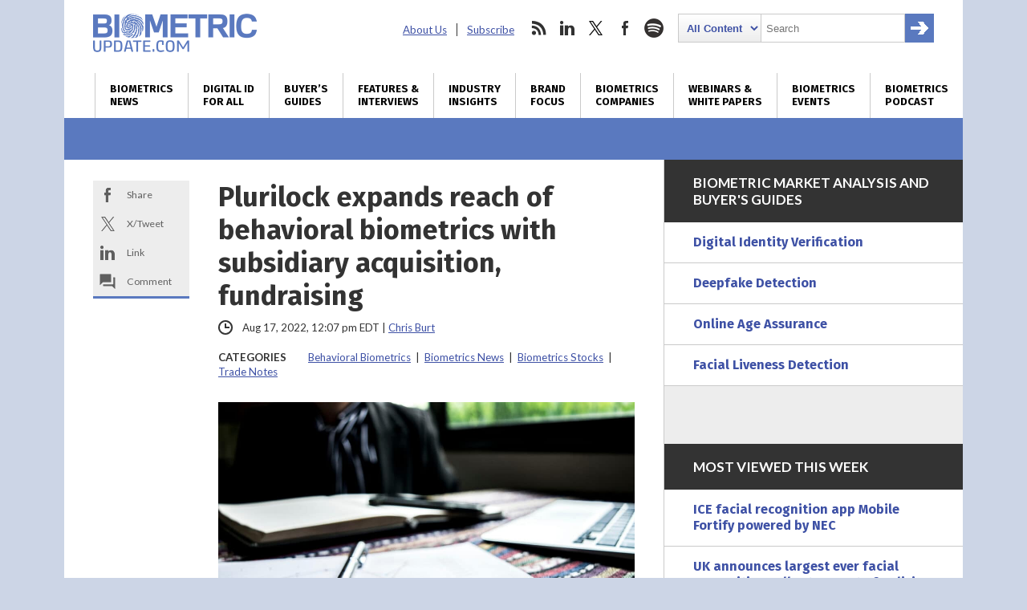

--- FILE ---
content_type: text/html; charset=utf-8
request_url: https://www.google.com/recaptcha/api2/anchor?ar=1&k=6LckmcMpAAAAAMdPMFPi54sy9nyJm0WHTIaER1qz&co=aHR0cHM6Ly93d3cuYmlvbWV0cmljdXBkYXRlLmNvbTo0NDM.&hl=en&v=N67nZn4AqZkNcbeMu4prBgzg&size=invisible&anchor-ms=20000&execute-ms=30000&cb=vo80kf5x0y4u
body_size: 48634
content:
<!DOCTYPE HTML><html dir="ltr" lang="en"><head><meta http-equiv="Content-Type" content="text/html; charset=UTF-8">
<meta http-equiv="X-UA-Compatible" content="IE=edge">
<title>reCAPTCHA</title>
<style type="text/css">
/* cyrillic-ext */
@font-face {
  font-family: 'Roboto';
  font-style: normal;
  font-weight: 400;
  font-stretch: 100%;
  src: url(//fonts.gstatic.com/s/roboto/v48/KFO7CnqEu92Fr1ME7kSn66aGLdTylUAMa3GUBHMdazTgWw.woff2) format('woff2');
  unicode-range: U+0460-052F, U+1C80-1C8A, U+20B4, U+2DE0-2DFF, U+A640-A69F, U+FE2E-FE2F;
}
/* cyrillic */
@font-face {
  font-family: 'Roboto';
  font-style: normal;
  font-weight: 400;
  font-stretch: 100%;
  src: url(//fonts.gstatic.com/s/roboto/v48/KFO7CnqEu92Fr1ME7kSn66aGLdTylUAMa3iUBHMdazTgWw.woff2) format('woff2');
  unicode-range: U+0301, U+0400-045F, U+0490-0491, U+04B0-04B1, U+2116;
}
/* greek-ext */
@font-face {
  font-family: 'Roboto';
  font-style: normal;
  font-weight: 400;
  font-stretch: 100%;
  src: url(//fonts.gstatic.com/s/roboto/v48/KFO7CnqEu92Fr1ME7kSn66aGLdTylUAMa3CUBHMdazTgWw.woff2) format('woff2');
  unicode-range: U+1F00-1FFF;
}
/* greek */
@font-face {
  font-family: 'Roboto';
  font-style: normal;
  font-weight: 400;
  font-stretch: 100%;
  src: url(//fonts.gstatic.com/s/roboto/v48/KFO7CnqEu92Fr1ME7kSn66aGLdTylUAMa3-UBHMdazTgWw.woff2) format('woff2');
  unicode-range: U+0370-0377, U+037A-037F, U+0384-038A, U+038C, U+038E-03A1, U+03A3-03FF;
}
/* math */
@font-face {
  font-family: 'Roboto';
  font-style: normal;
  font-weight: 400;
  font-stretch: 100%;
  src: url(//fonts.gstatic.com/s/roboto/v48/KFO7CnqEu92Fr1ME7kSn66aGLdTylUAMawCUBHMdazTgWw.woff2) format('woff2');
  unicode-range: U+0302-0303, U+0305, U+0307-0308, U+0310, U+0312, U+0315, U+031A, U+0326-0327, U+032C, U+032F-0330, U+0332-0333, U+0338, U+033A, U+0346, U+034D, U+0391-03A1, U+03A3-03A9, U+03B1-03C9, U+03D1, U+03D5-03D6, U+03F0-03F1, U+03F4-03F5, U+2016-2017, U+2034-2038, U+203C, U+2040, U+2043, U+2047, U+2050, U+2057, U+205F, U+2070-2071, U+2074-208E, U+2090-209C, U+20D0-20DC, U+20E1, U+20E5-20EF, U+2100-2112, U+2114-2115, U+2117-2121, U+2123-214F, U+2190, U+2192, U+2194-21AE, U+21B0-21E5, U+21F1-21F2, U+21F4-2211, U+2213-2214, U+2216-22FF, U+2308-230B, U+2310, U+2319, U+231C-2321, U+2336-237A, U+237C, U+2395, U+239B-23B7, U+23D0, U+23DC-23E1, U+2474-2475, U+25AF, U+25B3, U+25B7, U+25BD, U+25C1, U+25CA, U+25CC, U+25FB, U+266D-266F, U+27C0-27FF, U+2900-2AFF, U+2B0E-2B11, U+2B30-2B4C, U+2BFE, U+3030, U+FF5B, U+FF5D, U+1D400-1D7FF, U+1EE00-1EEFF;
}
/* symbols */
@font-face {
  font-family: 'Roboto';
  font-style: normal;
  font-weight: 400;
  font-stretch: 100%;
  src: url(//fonts.gstatic.com/s/roboto/v48/KFO7CnqEu92Fr1ME7kSn66aGLdTylUAMaxKUBHMdazTgWw.woff2) format('woff2');
  unicode-range: U+0001-000C, U+000E-001F, U+007F-009F, U+20DD-20E0, U+20E2-20E4, U+2150-218F, U+2190, U+2192, U+2194-2199, U+21AF, U+21E6-21F0, U+21F3, U+2218-2219, U+2299, U+22C4-22C6, U+2300-243F, U+2440-244A, U+2460-24FF, U+25A0-27BF, U+2800-28FF, U+2921-2922, U+2981, U+29BF, U+29EB, U+2B00-2BFF, U+4DC0-4DFF, U+FFF9-FFFB, U+10140-1018E, U+10190-1019C, U+101A0, U+101D0-101FD, U+102E0-102FB, U+10E60-10E7E, U+1D2C0-1D2D3, U+1D2E0-1D37F, U+1F000-1F0FF, U+1F100-1F1AD, U+1F1E6-1F1FF, U+1F30D-1F30F, U+1F315, U+1F31C, U+1F31E, U+1F320-1F32C, U+1F336, U+1F378, U+1F37D, U+1F382, U+1F393-1F39F, U+1F3A7-1F3A8, U+1F3AC-1F3AF, U+1F3C2, U+1F3C4-1F3C6, U+1F3CA-1F3CE, U+1F3D4-1F3E0, U+1F3ED, U+1F3F1-1F3F3, U+1F3F5-1F3F7, U+1F408, U+1F415, U+1F41F, U+1F426, U+1F43F, U+1F441-1F442, U+1F444, U+1F446-1F449, U+1F44C-1F44E, U+1F453, U+1F46A, U+1F47D, U+1F4A3, U+1F4B0, U+1F4B3, U+1F4B9, U+1F4BB, U+1F4BF, U+1F4C8-1F4CB, U+1F4D6, U+1F4DA, U+1F4DF, U+1F4E3-1F4E6, U+1F4EA-1F4ED, U+1F4F7, U+1F4F9-1F4FB, U+1F4FD-1F4FE, U+1F503, U+1F507-1F50B, U+1F50D, U+1F512-1F513, U+1F53E-1F54A, U+1F54F-1F5FA, U+1F610, U+1F650-1F67F, U+1F687, U+1F68D, U+1F691, U+1F694, U+1F698, U+1F6AD, U+1F6B2, U+1F6B9-1F6BA, U+1F6BC, U+1F6C6-1F6CF, U+1F6D3-1F6D7, U+1F6E0-1F6EA, U+1F6F0-1F6F3, U+1F6F7-1F6FC, U+1F700-1F7FF, U+1F800-1F80B, U+1F810-1F847, U+1F850-1F859, U+1F860-1F887, U+1F890-1F8AD, U+1F8B0-1F8BB, U+1F8C0-1F8C1, U+1F900-1F90B, U+1F93B, U+1F946, U+1F984, U+1F996, U+1F9E9, U+1FA00-1FA6F, U+1FA70-1FA7C, U+1FA80-1FA89, U+1FA8F-1FAC6, U+1FACE-1FADC, U+1FADF-1FAE9, U+1FAF0-1FAF8, U+1FB00-1FBFF;
}
/* vietnamese */
@font-face {
  font-family: 'Roboto';
  font-style: normal;
  font-weight: 400;
  font-stretch: 100%;
  src: url(//fonts.gstatic.com/s/roboto/v48/KFO7CnqEu92Fr1ME7kSn66aGLdTylUAMa3OUBHMdazTgWw.woff2) format('woff2');
  unicode-range: U+0102-0103, U+0110-0111, U+0128-0129, U+0168-0169, U+01A0-01A1, U+01AF-01B0, U+0300-0301, U+0303-0304, U+0308-0309, U+0323, U+0329, U+1EA0-1EF9, U+20AB;
}
/* latin-ext */
@font-face {
  font-family: 'Roboto';
  font-style: normal;
  font-weight: 400;
  font-stretch: 100%;
  src: url(//fonts.gstatic.com/s/roboto/v48/KFO7CnqEu92Fr1ME7kSn66aGLdTylUAMa3KUBHMdazTgWw.woff2) format('woff2');
  unicode-range: U+0100-02BA, U+02BD-02C5, U+02C7-02CC, U+02CE-02D7, U+02DD-02FF, U+0304, U+0308, U+0329, U+1D00-1DBF, U+1E00-1E9F, U+1EF2-1EFF, U+2020, U+20A0-20AB, U+20AD-20C0, U+2113, U+2C60-2C7F, U+A720-A7FF;
}
/* latin */
@font-face {
  font-family: 'Roboto';
  font-style: normal;
  font-weight: 400;
  font-stretch: 100%;
  src: url(//fonts.gstatic.com/s/roboto/v48/KFO7CnqEu92Fr1ME7kSn66aGLdTylUAMa3yUBHMdazQ.woff2) format('woff2');
  unicode-range: U+0000-00FF, U+0131, U+0152-0153, U+02BB-02BC, U+02C6, U+02DA, U+02DC, U+0304, U+0308, U+0329, U+2000-206F, U+20AC, U+2122, U+2191, U+2193, U+2212, U+2215, U+FEFF, U+FFFD;
}
/* cyrillic-ext */
@font-face {
  font-family: 'Roboto';
  font-style: normal;
  font-weight: 500;
  font-stretch: 100%;
  src: url(//fonts.gstatic.com/s/roboto/v48/KFO7CnqEu92Fr1ME7kSn66aGLdTylUAMa3GUBHMdazTgWw.woff2) format('woff2');
  unicode-range: U+0460-052F, U+1C80-1C8A, U+20B4, U+2DE0-2DFF, U+A640-A69F, U+FE2E-FE2F;
}
/* cyrillic */
@font-face {
  font-family: 'Roboto';
  font-style: normal;
  font-weight: 500;
  font-stretch: 100%;
  src: url(//fonts.gstatic.com/s/roboto/v48/KFO7CnqEu92Fr1ME7kSn66aGLdTylUAMa3iUBHMdazTgWw.woff2) format('woff2');
  unicode-range: U+0301, U+0400-045F, U+0490-0491, U+04B0-04B1, U+2116;
}
/* greek-ext */
@font-face {
  font-family: 'Roboto';
  font-style: normal;
  font-weight: 500;
  font-stretch: 100%;
  src: url(//fonts.gstatic.com/s/roboto/v48/KFO7CnqEu92Fr1ME7kSn66aGLdTylUAMa3CUBHMdazTgWw.woff2) format('woff2');
  unicode-range: U+1F00-1FFF;
}
/* greek */
@font-face {
  font-family: 'Roboto';
  font-style: normal;
  font-weight: 500;
  font-stretch: 100%;
  src: url(//fonts.gstatic.com/s/roboto/v48/KFO7CnqEu92Fr1ME7kSn66aGLdTylUAMa3-UBHMdazTgWw.woff2) format('woff2');
  unicode-range: U+0370-0377, U+037A-037F, U+0384-038A, U+038C, U+038E-03A1, U+03A3-03FF;
}
/* math */
@font-face {
  font-family: 'Roboto';
  font-style: normal;
  font-weight: 500;
  font-stretch: 100%;
  src: url(//fonts.gstatic.com/s/roboto/v48/KFO7CnqEu92Fr1ME7kSn66aGLdTylUAMawCUBHMdazTgWw.woff2) format('woff2');
  unicode-range: U+0302-0303, U+0305, U+0307-0308, U+0310, U+0312, U+0315, U+031A, U+0326-0327, U+032C, U+032F-0330, U+0332-0333, U+0338, U+033A, U+0346, U+034D, U+0391-03A1, U+03A3-03A9, U+03B1-03C9, U+03D1, U+03D5-03D6, U+03F0-03F1, U+03F4-03F5, U+2016-2017, U+2034-2038, U+203C, U+2040, U+2043, U+2047, U+2050, U+2057, U+205F, U+2070-2071, U+2074-208E, U+2090-209C, U+20D0-20DC, U+20E1, U+20E5-20EF, U+2100-2112, U+2114-2115, U+2117-2121, U+2123-214F, U+2190, U+2192, U+2194-21AE, U+21B0-21E5, U+21F1-21F2, U+21F4-2211, U+2213-2214, U+2216-22FF, U+2308-230B, U+2310, U+2319, U+231C-2321, U+2336-237A, U+237C, U+2395, U+239B-23B7, U+23D0, U+23DC-23E1, U+2474-2475, U+25AF, U+25B3, U+25B7, U+25BD, U+25C1, U+25CA, U+25CC, U+25FB, U+266D-266F, U+27C0-27FF, U+2900-2AFF, U+2B0E-2B11, U+2B30-2B4C, U+2BFE, U+3030, U+FF5B, U+FF5D, U+1D400-1D7FF, U+1EE00-1EEFF;
}
/* symbols */
@font-face {
  font-family: 'Roboto';
  font-style: normal;
  font-weight: 500;
  font-stretch: 100%;
  src: url(//fonts.gstatic.com/s/roboto/v48/KFO7CnqEu92Fr1ME7kSn66aGLdTylUAMaxKUBHMdazTgWw.woff2) format('woff2');
  unicode-range: U+0001-000C, U+000E-001F, U+007F-009F, U+20DD-20E0, U+20E2-20E4, U+2150-218F, U+2190, U+2192, U+2194-2199, U+21AF, U+21E6-21F0, U+21F3, U+2218-2219, U+2299, U+22C4-22C6, U+2300-243F, U+2440-244A, U+2460-24FF, U+25A0-27BF, U+2800-28FF, U+2921-2922, U+2981, U+29BF, U+29EB, U+2B00-2BFF, U+4DC0-4DFF, U+FFF9-FFFB, U+10140-1018E, U+10190-1019C, U+101A0, U+101D0-101FD, U+102E0-102FB, U+10E60-10E7E, U+1D2C0-1D2D3, U+1D2E0-1D37F, U+1F000-1F0FF, U+1F100-1F1AD, U+1F1E6-1F1FF, U+1F30D-1F30F, U+1F315, U+1F31C, U+1F31E, U+1F320-1F32C, U+1F336, U+1F378, U+1F37D, U+1F382, U+1F393-1F39F, U+1F3A7-1F3A8, U+1F3AC-1F3AF, U+1F3C2, U+1F3C4-1F3C6, U+1F3CA-1F3CE, U+1F3D4-1F3E0, U+1F3ED, U+1F3F1-1F3F3, U+1F3F5-1F3F7, U+1F408, U+1F415, U+1F41F, U+1F426, U+1F43F, U+1F441-1F442, U+1F444, U+1F446-1F449, U+1F44C-1F44E, U+1F453, U+1F46A, U+1F47D, U+1F4A3, U+1F4B0, U+1F4B3, U+1F4B9, U+1F4BB, U+1F4BF, U+1F4C8-1F4CB, U+1F4D6, U+1F4DA, U+1F4DF, U+1F4E3-1F4E6, U+1F4EA-1F4ED, U+1F4F7, U+1F4F9-1F4FB, U+1F4FD-1F4FE, U+1F503, U+1F507-1F50B, U+1F50D, U+1F512-1F513, U+1F53E-1F54A, U+1F54F-1F5FA, U+1F610, U+1F650-1F67F, U+1F687, U+1F68D, U+1F691, U+1F694, U+1F698, U+1F6AD, U+1F6B2, U+1F6B9-1F6BA, U+1F6BC, U+1F6C6-1F6CF, U+1F6D3-1F6D7, U+1F6E0-1F6EA, U+1F6F0-1F6F3, U+1F6F7-1F6FC, U+1F700-1F7FF, U+1F800-1F80B, U+1F810-1F847, U+1F850-1F859, U+1F860-1F887, U+1F890-1F8AD, U+1F8B0-1F8BB, U+1F8C0-1F8C1, U+1F900-1F90B, U+1F93B, U+1F946, U+1F984, U+1F996, U+1F9E9, U+1FA00-1FA6F, U+1FA70-1FA7C, U+1FA80-1FA89, U+1FA8F-1FAC6, U+1FACE-1FADC, U+1FADF-1FAE9, U+1FAF0-1FAF8, U+1FB00-1FBFF;
}
/* vietnamese */
@font-face {
  font-family: 'Roboto';
  font-style: normal;
  font-weight: 500;
  font-stretch: 100%;
  src: url(//fonts.gstatic.com/s/roboto/v48/KFO7CnqEu92Fr1ME7kSn66aGLdTylUAMa3OUBHMdazTgWw.woff2) format('woff2');
  unicode-range: U+0102-0103, U+0110-0111, U+0128-0129, U+0168-0169, U+01A0-01A1, U+01AF-01B0, U+0300-0301, U+0303-0304, U+0308-0309, U+0323, U+0329, U+1EA0-1EF9, U+20AB;
}
/* latin-ext */
@font-face {
  font-family: 'Roboto';
  font-style: normal;
  font-weight: 500;
  font-stretch: 100%;
  src: url(//fonts.gstatic.com/s/roboto/v48/KFO7CnqEu92Fr1ME7kSn66aGLdTylUAMa3KUBHMdazTgWw.woff2) format('woff2');
  unicode-range: U+0100-02BA, U+02BD-02C5, U+02C7-02CC, U+02CE-02D7, U+02DD-02FF, U+0304, U+0308, U+0329, U+1D00-1DBF, U+1E00-1E9F, U+1EF2-1EFF, U+2020, U+20A0-20AB, U+20AD-20C0, U+2113, U+2C60-2C7F, U+A720-A7FF;
}
/* latin */
@font-face {
  font-family: 'Roboto';
  font-style: normal;
  font-weight: 500;
  font-stretch: 100%;
  src: url(//fonts.gstatic.com/s/roboto/v48/KFO7CnqEu92Fr1ME7kSn66aGLdTylUAMa3yUBHMdazQ.woff2) format('woff2');
  unicode-range: U+0000-00FF, U+0131, U+0152-0153, U+02BB-02BC, U+02C6, U+02DA, U+02DC, U+0304, U+0308, U+0329, U+2000-206F, U+20AC, U+2122, U+2191, U+2193, U+2212, U+2215, U+FEFF, U+FFFD;
}
/* cyrillic-ext */
@font-face {
  font-family: 'Roboto';
  font-style: normal;
  font-weight: 900;
  font-stretch: 100%;
  src: url(//fonts.gstatic.com/s/roboto/v48/KFO7CnqEu92Fr1ME7kSn66aGLdTylUAMa3GUBHMdazTgWw.woff2) format('woff2');
  unicode-range: U+0460-052F, U+1C80-1C8A, U+20B4, U+2DE0-2DFF, U+A640-A69F, U+FE2E-FE2F;
}
/* cyrillic */
@font-face {
  font-family: 'Roboto';
  font-style: normal;
  font-weight: 900;
  font-stretch: 100%;
  src: url(//fonts.gstatic.com/s/roboto/v48/KFO7CnqEu92Fr1ME7kSn66aGLdTylUAMa3iUBHMdazTgWw.woff2) format('woff2');
  unicode-range: U+0301, U+0400-045F, U+0490-0491, U+04B0-04B1, U+2116;
}
/* greek-ext */
@font-face {
  font-family: 'Roboto';
  font-style: normal;
  font-weight: 900;
  font-stretch: 100%;
  src: url(//fonts.gstatic.com/s/roboto/v48/KFO7CnqEu92Fr1ME7kSn66aGLdTylUAMa3CUBHMdazTgWw.woff2) format('woff2');
  unicode-range: U+1F00-1FFF;
}
/* greek */
@font-face {
  font-family: 'Roboto';
  font-style: normal;
  font-weight: 900;
  font-stretch: 100%;
  src: url(//fonts.gstatic.com/s/roboto/v48/KFO7CnqEu92Fr1ME7kSn66aGLdTylUAMa3-UBHMdazTgWw.woff2) format('woff2');
  unicode-range: U+0370-0377, U+037A-037F, U+0384-038A, U+038C, U+038E-03A1, U+03A3-03FF;
}
/* math */
@font-face {
  font-family: 'Roboto';
  font-style: normal;
  font-weight: 900;
  font-stretch: 100%;
  src: url(//fonts.gstatic.com/s/roboto/v48/KFO7CnqEu92Fr1ME7kSn66aGLdTylUAMawCUBHMdazTgWw.woff2) format('woff2');
  unicode-range: U+0302-0303, U+0305, U+0307-0308, U+0310, U+0312, U+0315, U+031A, U+0326-0327, U+032C, U+032F-0330, U+0332-0333, U+0338, U+033A, U+0346, U+034D, U+0391-03A1, U+03A3-03A9, U+03B1-03C9, U+03D1, U+03D5-03D6, U+03F0-03F1, U+03F4-03F5, U+2016-2017, U+2034-2038, U+203C, U+2040, U+2043, U+2047, U+2050, U+2057, U+205F, U+2070-2071, U+2074-208E, U+2090-209C, U+20D0-20DC, U+20E1, U+20E5-20EF, U+2100-2112, U+2114-2115, U+2117-2121, U+2123-214F, U+2190, U+2192, U+2194-21AE, U+21B0-21E5, U+21F1-21F2, U+21F4-2211, U+2213-2214, U+2216-22FF, U+2308-230B, U+2310, U+2319, U+231C-2321, U+2336-237A, U+237C, U+2395, U+239B-23B7, U+23D0, U+23DC-23E1, U+2474-2475, U+25AF, U+25B3, U+25B7, U+25BD, U+25C1, U+25CA, U+25CC, U+25FB, U+266D-266F, U+27C0-27FF, U+2900-2AFF, U+2B0E-2B11, U+2B30-2B4C, U+2BFE, U+3030, U+FF5B, U+FF5D, U+1D400-1D7FF, U+1EE00-1EEFF;
}
/* symbols */
@font-face {
  font-family: 'Roboto';
  font-style: normal;
  font-weight: 900;
  font-stretch: 100%;
  src: url(//fonts.gstatic.com/s/roboto/v48/KFO7CnqEu92Fr1ME7kSn66aGLdTylUAMaxKUBHMdazTgWw.woff2) format('woff2');
  unicode-range: U+0001-000C, U+000E-001F, U+007F-009F, U+20DD-20E0, U+20E2-20E4, U+2150-218F, U+2190, U+2192, U+2194-2199, U+21AF, U+21E6-21F0, U+21F3, U+2218-2219, U+2299, U+22C4-22C6, U+2300-243F, U+2440-244A, U+2460-24FF, U+25A0-27BF, U+2800-28FF, U+2921-2922, U+2981, U+29BF, U+29EB, U+2B00-2BFF, U+4DC0-4DFF, U+FFF9-FFFB, U+10140-1018E, U+10190-1019C, U+101A0, U+101D0-101FD, U+102E0-102FB, U+10E60-10E7E, U+1D2C0-1D2D3, U+1D2E0-1D37F, U+1F000-1F0FF, U+1F100-1F1AD, U+1F1E6-1F1FF, U+1F30D-1F30F, U+1F315, U+1F31C, U+1F31E, U+1F320-1F32C, U+1F336, U+1F378, U+1F37D, U+1F382, U+1F393-1F39F, U+1F3A7-1F3A8, U+1F3AC-1F3AF, U+1F3C2, U+1F3C4-1F3C6, U+1F3CA-1F3CE, U+1F3D4-1F3E0, U+1F3ED, U+1F3F1-1F3F3, U+1F3F5-1F3F7, U+1F408, U+1F415, U+1F41F, U+1F426, U+1F43F, U+1F441-1F442, U+1F444, U+1F446-1F449, U+1F44C-1F44E, U+1F453, U+1F46A, U+1F47D, U+1F4A3, U+1F4B0, U+1F4B3, U+1F4B9, U+1F4BB, U+1F4BF, U+1F4C8-1F4CB, U+1F4D6, U+1F4DA, U+1F4DF, U+1F4E3-1F4E6, U+1F4EA-1F4ED, U+1F4F7, U+1F4F9-1F4FB, U+1F4FD-1F4FE, U+1F503, U+1F507-1F50B, U+1F50D, U+1F512-1F513, U+1F53E-1F54A, U+1F54F-1F5FA, U+1F610, U+1F650-1F67F, U+1F687, U+1F68D, U+1F691, U+1F694, U+1F698, U+1F6AD, U+1F6B2, U+1F6B9-1F6BA, U+1F6BC, U+1F6C6-1F6CF, U+1F6D3-1F6D7, U+1F6E0-1F6EA, U+1F6F0-1F6F3, U+1F6F7-1F6FC, U+1F700-1F7FF, U+1F800-1F80B, U+1F810-1F847, U+1F850-1F859, U+1F860-1F887, U+1F890-1F8AD, U+1F8B0-1F8BB, U+1F8C0-1F8C1, U+1F900-1F90B, U+1F93B, U+1F946, U+1F984, U+1F996, U+1F9E9, U+1FA00-1FA6F, U+1FA70-1FA7C, U+1FA80-1FA89, U+1FA8F-1FAC6, U+1FACE-1FADC, U+1FADF-1FAE9, U+1FAF0-1FAF8, U+1FB00-1FBFF;
}
/* vietnamese */
@font-face {
  font-family: 'Roboto';
  font-style: normal;
  font-weight: 900;
  font-stretch: 100%;
  src: url(//fonts.gstatic.com/s/roboto/v48/KFO7CnqEu92Fr1ME7kSn66aGLdTylUAMa3OUBHMdazTgWw.woff2) format('woff2');
  unicode-range: U+0102-0103, U+0110-0111, U+0128-0129, U+0168-0169, U+01A0-01A1, U+01AF-01B0, U+0300-0301, U+0303-0304, U+0308-0309, U+0323, U+0329, U+1EA0-1EF9, U+20AB;
}
/* latin-ext */
@font-face {
  font-family: 'Roboto';
  font-style: normal;
  font-weight: 900;
  font-stretch: 100%;
  src: url(//fonts.gstatic.com/s/roboto/v48/KFO7CnqEu92Fr1ME7kSn66aGLdTylUAMa3KUBHMdazTgWw.woff2) format('woff2');
  unicode-range: U+0100-02BA, U+02BD-02C5, U+02C7-02CC, U+02CE-02D7, U+02DD-02FF, U+0304, U+0308, U+0329, U+1D00-1DBF, U+1E00-1E9F, U+1EF2-1EFF, U+2020, U+20A0-20AB, U+20AD-20C0, U+2113, U+2C60-2C7F, U+A720-A7FF;
}
/* latin */
@font-face {
  font-family: 'Roboto';
  font-style: normal;
  font-weight: 900;
  font-stretch: 100%;
  src: url(//fonts.gstatic.com/s/roboto/v48/KFO7CnqEu92Fr1ME7kSn66aGLdTylUAMa3yUBHMdazQ.woff2) format('woff2');
  unicode-range: U+0000-00FF, U+0131, U+0152-0153, U+02BB-02BC, U+02C6, U+02DA, U+02DC, U+0304, U+0308, U+0329, U+2000-206F, U+20AC, U+2122, U+2191, U+2193, U+2212, U+2215, U+FEFF, U+FFFD;
}

</style>
<link rel="stylesheet" type="text/css" href="https://www.gstatic.com/recaptcha/releases/N67nZn4AqZkNcbeMu4prBgzg/styles__ltr.css">
<script nonce="3S1zdKpEP9sjI7niknswJA" type="text/javascript">window['__recaptcha_api'] = 'https://www.google.com/recaptcha/api2/';</script>
<script type="text/javascript" src="https://www.gstatic.com/recaptcha/releases/N67nZn4AqZkNcbeMu4prBgzg/recaptcha__en.js" nonce="3S1zdKpEP9sjI7niknswJA">
      
    </script></head>
<body><div id="rc-anchor-alert" class="rc-anchor-alert"></div>
<input type="hidden" id="recaptcha-token" value="[base64]">
<script type="text/javascript" nonce="3S1zdKpEP9sjI7niknswJA">
      recaptcha.anchor.Main.init("[\x22ainput\x22,[\x22bgdata\x22,\x22\x22,\[base64]/[base64]/[base64]/[base64]/[base64]/[base64]/KGcoTywyNTMsTy5PKSxVRyhPLEMpKTpnKE8sMjUzLEMpLE8pKSxsKSksTykpfSxieT1mdW5jdGlvbihDLE8sdSxsKXtmb3IobD0odT1SKEMpLDApO08+MDtPLS0pbD1sPDw4fFooQyk7ZyhDLHUsbCl9LFVHPWZ1bmN0aW9uKEMsTyl7Qy5pLmxlbmd0aD4xMDQ/[base64]/[base64]/[base64]/[base64]/[base64]/[base64]/[base64]\\u003d\x22,\[base64]\\u003d\x22,\x22wo9aw7kmAXAow4AHdTPCusOkJx1fwp7DrjLDssKkwrXCuMK/woDDv8K+EcK4W8KJwrkHKAdLExjCj8KZQsOFX8KnEMKuwq/DlivClDvDgGhccl5ODsKoVBDClxLDiGvDs8OFJcOiBMOtwrwof07DsMOBw7zDucKOIcKfwqZaw6/Dp1jCszJMKHxAwrbDssOVw5HCrsKbwqIww7NwHcKpGEfCsMKUw54qwqbCtFLCmVYGw7fDgnJ2aMKgw7zCk0FTwpcbPsKzw59bIjN7RyNeaMKAY2E+YMO3woAEbmV9w493wpbDoMKqTsOkw5DDpzvDosKFHMKSwoULYMKFw7pbwpkrQcOZaMO/dX/CqFfDvkXCncKrdsOMwqhgasKqw6ciZ8O/[base64]/[base64]/[base64]/RMObwo4mA8KeFV4jTcOnwofDosOCw6jClEPCtsKxwoHDk3DDjWPDhTfDqsKeeWPDtDTCvCHDkBdNwptMwoFQwq7DmAURwozCrntxw7XDphfCrH/ClSzDjMKqw7Rkw43DhMKxOCrCu3rDhRFvN3vCosOMwq7ClsOjMcK7w5sBwoXDiWMhw7TCgXlgfMKTw53CqMKMIsK2wqQvwrrDksOpbsKKwrDCvwLCocO9FFRjMyxdw47CsSvDnMKSwoRMwprClcKXwovCj8KAw70dDBgSwrkkwplbJyoEccKcKXTCnhFPSsO5wo0/w5F4wobClC3CtsKSEHvDm8OXw6VEwrwFKMOOwovChyltAcKawodEb1LDsCxLw5LDkhXDosKuK8KsDMKiN8OOw7IMwoHCscOXFsONwrbDqMO/Yk0Bwq4OwpvDq8O0Z8OZw7xvwrDDmsKOw6t4CnHDi8Khd8OeP8OcTkd+w5V7RUMkwpHDo8Kgwr1pfsKNKsOvAMKzwpbDgnLCshJaw7LCrsOrw4vDrhPCtl81w70eWErCggVPa8Oww7x5w6PDvMK+WRBACMKbUcKxwqLDqMKIw7/CmcOoBQvDtsO0acKXw4HDsQrDusKHO2gPwqkewpDDkcK7w6wBIcOvcUvDocOmw4HDtgHCn8OEa8O1w7MCMTNxPxgyaDQGwrzCi8K5cXQ1w7nDl2tbwpxtRsKpwpjCvcKAw5DDr2scY3s+dT9xEWRNw7vDly4WD8Kyw6AKwqTCvywjT8OqU8OIRMKTwr/Dk8OAXTAHdTnDnTobcsO7XF7CviEXwpTDtsObT8Kjw5jDrGrCscKKwqdRwqRqRcKUw4nDtsOEw61xw6nDvcKewrjCgyjCvh7Cm2vCg8Kxw7jDuAbCr8OdwpnDjcKYDhgBw44jw5wcZMOgTVHDuMKCJnbDrsOhbTPCqTLDjsOsDcOCagcQwpDDrhlpw7IDw6Iuwo/CqD/DqsK3F8Kgw5wdSyZNccOxWcKhKGnDt3Zrw4tHRz9Vwq/CrsOASwPCuWjDqcODI2zDhsKuYB1CQMKUw5vCoWd4wofChMOYw5jCtlJ2U8O4JU4/[base64]/DmRMywp82chXDtsKmXMO/C8ONwqB9w7/[base64]/DvgrDolt8AMKyw4o7fMO3ADVIMjNdMRbCijNLOsOpG8Ktwq4LCEwCwqogwq7Cqn4eJsORbMK0UBrDgQ8XUMOxw5vCpsOgGsKRw7Yvw6TDlQ8/F3VpN8O6PXzCucOEw7IvN8O/woMcKmMhw7DDncO3woTDn8OXFcKJw650VsOCwozCmwnCvcKiLsKbw4wPw5TDjCQLRwHDj8K1G0xnB8KVKgNgJjzDsQHDpsO/w5zDtAQPJQQKMDjCusKeRsKIRj4wwo0kKcOJwrNMCMOiPsOmwrYfKlN8w5vDlcOGaiHCq8Kgw7hew7HDk8KJw4jDlkDDgMOPwqIcM8K8TFPCssO/[base64]/[base64]/Dj8KtwqEyBMOIwrl9PcK4fsOGGMO9AU7DhR/Ds8O2Nm3DnsKxNEw5c8KiDTRjbcOWAC3DgsKZw5NUw73CjcKswqcQwpw4w4vDhivDjkDCisKUOcKiJzrCpMKxVGXCmMKzJsODw5Mjw596bmI5w4Q4HyjCvsK5w7LDgUFCwqB2VMKKMcO6bcKfwo07VVU3w5PDscKIH8KQw7jCtMO/Q1RRbcKgw6DDqMKZw5/ClMK6VWTDlMORw7vDqU7CpjHDviBGSg3CnsKTwoUpLMOmw6RmGcKQZsOqwrRkSFfCiFnCjVnDpnXCisO6BAnCg1ohw6rDtQjClsO/PFpMw73Cl8OjwrIHw6xpIHNTUD9tMsK/[base64]/Dkx4mBcK+T8KDbw8ew4vDrRxwRcK+w6t+wpoQwodjwrA2w7fCmsOyRMK3DsO3VVdEwplqw7hqw7LDqVN4KU/DlAJCOBYcw51OHU42wohNGVzDq8KDEB8hFkoowq3CsDRzVMKlw4ULw7bCtsOXVypzw5fCkhdVw7UkNkXCg1BCa8OCw5pLw6LCq8OqfsOWCD/DhS1kwpHCmMKdb3lzw5nCik4rw63CjX7Di8OPwpxTCcKzwqNhWcOdcRHDvWMTwrlkw5dIwrTCsm/DusKLCm3Dpx/[base64]/w7/CgxnDqsKawqVswpXDowHDvgPDsGVhYsOsA0vCkyjDvz/CqsOow4Q+w6HCucOiKCTDshFaw6RlCsKGTnjDuSJ7GEDDk8O3RVJtw7xww55+wqcEwoxrX8O0CcOCw5oWwoUlFsKMbcOawrcww5rDsld5wqhTwpXDlcKQw6LCj1VHw5HCoMO/[base64]/Dm3rDuhjCmcKywo/DnBDDoMKpU8OVw7LCsW8qMsOlwoB9QsO/W3VEbMK4w6gNwpNYw4vDuVAowr3DllpraEUlAMOrLgQBGnjDlUVOeydINgdPeBzDhwHCrC3ChmnDr8OhbDPDoBjDhS9vw47Drwcjwr8bwpPDnnvDi3l/WGPCuGsowqjDj2PDnMO6VD3Dhnptw6tnaEfCtsKIw5xrw6LCsw4rJAUuwoY1V8KJHn7ChMORw70vfsKjKcKiw7MuwpZWwoFuw6PCh8KfcifCvlrCl8OzfsKAw4M7w6/CjsO1wqvDmBTCtVnDnSEePcK/wroXwqs9w6l8UsOtV8K7wpHDosOXciDCk1PDu8O0w7jDrFrCpcKiwqRxwq9Hwq8Twq5iV8OVcVfChsOpZWVbCMOjw6hUT0w9w40Awo7Dr0dvXsO/[base64]/ClkQgw6xlw4lVW8K2woDDrsO8GsKbwrzCoUrCt8KPwq/CpsKIKVbCk8KcwpoSw4Adwqw/[base64]/CosKvwpNNwr0uBw9HbMKjw7lPw6FLY1bDtcKpDx4yw5cWCwzCs8Otw45HVcKHwqvChFFpw44xw63CmRDDq31Awp/DnwUIXU5nJS9ofcOSw7MEwo5uAMO/wrR8w5xOeDDDgcO7w7hNwoFjL8OtwpjCgi8PwrfDnSPDgTpXNW0xw6YJR8K5XMKZw5oDw4IrKMKjw7rCiWPCnCvCkMOKw4TCm8OJLB3DqwbCtztUwo8Bw55fGiEnwrLDi8K4PW1YVMO6w6RdHVEJwrJdPTfClV4KUsO/woxywrMEI8K/cMKdVkA1w7jDjFtPLVUoA8OFw6kEecKew5bCoGwawqDCi8OBw7Zuw459wr/[base64]/[base64]/[base64]/CsUTDqBvChGc5w4UMelZSwq3DozHCgcORwpjClnfDl8OWIMK2AcKcw6ddeX0jw5xzwroQYD7DnE/CrX/DkWDCsA/CrMKfd8OEw5kCw5TDjGbDpcOjwq9Xwp/DhMKPFThGU8OPPcOfw4Qwwr49woUjL2/CkBfDrMO8AwTCj8O4S3Nkw4MxQMKpw6YIw7pFchcmw6zChk3DpBvDpMKGF8OHXnXChBZsXMOdw5/Dl8OjwozCjTVsFCXDp2/[base64]/DtMKOdMO8wp9Tw6MPwqPCscKpwqXDlcKUwqzDlcK+wrDCn0A9PhzClMOzXcKsPWt6wq94wrHCtsK8w6rDryjCvMKzwo3CgAVmb2MVLU/CgXLCncOBwph4w5dCI8KfwqPCocOyw70ow5BZw4s6wq19wqN+VsO9BsKlLcO9UsKHw7kQN8OMFMO/wrLDkyDCsMOoFzTCgcKqw4FAwplfAnleSgHDvkl1wo7CpsOKJ30swobCnzLDqwcibcKBfxFlPwYfLcKIfEl5JsOQIMOEanPDgcOWWULDmMKsw4lYe1fCpMKlwrbDmRLDsm3DoipTw7PCpcK2BsKbX8K+UW/DtcOdQsOjwqbCuj7DuSoUwqDCjsOPw5zCi2vCmiXDlMOhPcKkN3RKDMKXwpPDv8KdwqIRw5rDh8OSfsOAw5ZAwqMAfQPDrMKqwoY3VnBdwrYYagHCkybDuRzChjkJw6EDQ8OywpPDhkQVwpI1LW/DqQHCmcKmQGp8w78WVcKvwpxra8Kfw5RPQ1LCuxTDqRBlwpTDjsKNw4EZw7QvAi7DtMKAw7/DsAYMwpHCjA/Cm8O2Bld9w4V5BsOQw7R/[base64]/O205wrM+w7kzw613wrzCgQTCqcKRw6lzwr97BsKPHQHDrTxCwrPDn8Onwp/CvHPChGEfLcKuUMOdDMObRcKnAEHCrAEiKRU9Jm3DrhYFwpXCnMOFHsKgw5pRPcOjBcKnDcOCQ1ZvRwtANg/DrX0Rwpwpw6TDnQRFccKtw5zDn8OkM8KNw7hoLXQPMMOBwpHCqxTDvDvCt8OpZX1QwqUPwoNqdsKvVy/CicOTwqzCpg3CpWJYw7LDlGDDgyPDgitpw6nCrMOWwpkswqoTI8KEa3zCtcKCQ8OpwrnDrT8mwq3DmMKaJwsUdsO/[base64]/CokAiwpdZU39Vb8OzRh3DkRPDjsOgVcOrABjDl0cUb8KjZcK4w5zCqnhkccORwrzCoMKow6LDjBkAw7wuF8O+wo08Pn7CoAh1ADEYw74Uw5coWcOpJRkJRsKcSGDDvH4AYsO4w50kw7PCsMOZN8KVw6/Dg8OiwokQMw7ClMKUwoXCn2fCoVYGwpIYw68ww5/Dj3bDtsOqE8Kuw44yFMKzNcO6wqloO8Ohw6VGw6zDvMKCw7TCrQzCnEckWsOmw6YcDT3CjsKLJMOrXcKSfxNOJEHDrcKldRYnP8OcWMKUw6xIH0TDrHU/AhdYwqV/wr82c8KaIsO7w5zDgSzCinxXQlzDihfDjsKbGcKYTx0bw4oJWR3CoEx8wqlow6HCrcKYM0/[base64]/woQfJFbDvMK8cWbDp2doaMKrKlLDnGTCnSLDkVNkGsKCccKTw5DDuMK4w4vDmcKuXMK1w7zCklrDmVrDiS5ewqdnw45owq13PMKTw5zDkcOIMsKbwqvCmQzDr8KoaMOcwp/CocO9w63DmsKaw75SwqEkw5kkfRHCgBDDuHALXcKpXMKIR8KDw4/[base64]/wp4AHiY4wqrDv1lUccKow4s+bcKyEhLCtWzCuUzDvhImCW7CusObwr1NJcOMNz7CvMOhGHNVw43DicKGwrXCn2rDi21xw4Ymb8OiA8ONT2dKwoDCqiPCmMOUNX7DijJJwqfDnsO+wpUuCsOnbkLCqcKPGnfCmk03e8OgIcOAwpTDv8OBPcKYHsKSHmNnwr/ClcKfwp7DtsKZJ3jDoMO6wo5DJsKWwqXDs8Ktw4ZmHwvCjsOKAwAmCDbDn8OAw7PCpcKyRE4ddsOSR8OEwp4Awosyf2XDjsOQwrsKwpbCrETDsH/DmcOeQsK9RxFiCMOewpomwoHDjmnCiMOtWMKNBA7DnMOzI8KYw4gQTBIHDUJIY8OMelzCv8OJccOVw43DtcOtS8KAw7l5wqjDmsK4w41+w7QEIcOpCBVnw4sZYMK0w7Frwr1Mwr7Du8K9woTCiy/Cm8KsbsKfPG4nREJ2GcO+R8OgwopSw4/DocKRwpvCtcKVw53CtllWUDt4Ag1sTxh/w7DCl8KHKcOtXSfCnWXDqMKEwrfDvjDCoMK3wpNfUxPDvBVHwrdyGsOjw6s6wr1EGWzDtsKGPMOTwosQaz0QwpXCo8OnH1PCucOYw6bCnlDDosOnW3QPw64TwpsbbMORwrVcS0DCmxt/w60ieMO6em/ChB7CrjnCo3NoJ8KcHcKjcMOhJMO1Z8Oxw6oMAVdVIyDCj8OpeSjDkMKmw5fCujHCv8O5w61cWQDDsEDCnFNGwqMPVsKvb8ObwpFkcUw/asOiwp19ZsKeKgHDpwnDmR5iIQg+eMKYwpF+X8KZwo1HwrlBw6DCr19ZwqxQfj/Cl8OvfcOyI13DpBUPLnDDmVXCnMOsbcOfHRIqbS/DosOuwo3DshHCnjYpwoTCpiHCisKgw5XDtcOeScOWw63DgMKfZlQcBMK1w7vDmU1tw7XDvmHDosK+KnzCtWpLE080w4LCu3nCpcKVwrvDnkdfwo4Xw5VYwo8WKV7DqC/[base64]/DglMKwrYRNcKww4rDocKcwr1RQGvCoVYCHwfDjcO8W8K3fjhYwogiZcOITcOSworCvMO/JSfDrsKDwpjDuhdhwrjCkcOHHMOEc8ORFDnCksOfRsOxVSIgw4sRwrfClcOUZ8OmGsOBw4XCjwfCh00uw6PDg0nDjww5wpzDvT5TwqVUQT4Fw54GwrhPW17Dsy/[base64]/wpHCgXhrPsOvwoDDo8OHKMOjH8Ofw5/DonBRBinDiBjDtsObw6nDvHPCqcOiBhPCqcKGw64EWErCk2nDmVnDuzLCgyApw67Di11aaGcEScKyFjcsQgDCssKJRHYka8OtMsK0woYsw6hBVsKmeFcWwq/[base64]/Cg1A9D8OMR8Ote3B8FsOtw79rwqfCoTN4wogfwrUfwobCsRV7HTVPQMKVwqXCrGnCs8OAwpTDnynDryDCmU4Ew7XCkCVbwqbDpgMrV8KuF3ImGcKle8KxWSTDn8KHTcKVwrLCisOBCzJow7dQRw4tw6MAw4/[base64]/DpsKKCRg+X8O1TMKhOsKdw73CncOiw4tZRcOMCcOqw4cANUzDnsKZcEPDqxFGwqdvwrBKEEnCsEN+woAPagXCrgXCgsODw7U/w6dkWMKTIcK/asOAMcO3w7fDrcOlw7vCv181w5gtNEA7YU0gWsKJf8K9csKkXMO5Ix8iwrRDw4LCpsKeQMK+ZMOhw4BhMMOWw7Yow7/[base64]/DocKlwrFRIMKTwo8ewrfDpxd9RWENDcKQwrXDscOTwpnCvsODNFciYVVjLsK2wpJXw4IEwrzDmcOZw4DCg3daw6RdwpbCk8OMw6fCjsK/HE4nw5NQBQMDwr/Ds0RqwpxVw5/DssKUwr5VE2csUMOMw4RXwqFHYh1VVMOaw5FHfWRjVRbCgDHDliQrwo3CtHzDhcKyekx7P8K/[base64]/CicOEZ8KzewrCsiHCv8OjwrdSwr3CsyHDk0RTw5fDgknCsCjDgMOnTcOKwr/[base64]/DnAxDw7vCiynCoMKUaMOsJMOLwqxGLcK+F8OXw5YAEMKzw43DlcKpGGY8w60jF8O2wrJvw6tWworDkgDCv3jCiMKBwp/Cu8OUwqfCnBHDicKOwqzCn8K0TMOqYTUgOEA0PwfDjAd6w73CjiHCoMOnfCc1WsK1VRTCphHCkU/DjsObMcK/SBjDt8K5SD3CnMOWL8O1ZV3CoUnDt1zDjxN9ecOnwqV8w77CucK3w4LCp0bCq0hLHQxVaENUTMOxQS17w6nDmMKqCj01VcOqIAJgwqrDsMOgwrl0w4bDgljDtwTCucKpGm/[base64]/DrXPCoMOpfsO/DMORw5MRLsKew4AjeMK3w7NsTsOlw6IzTytRL0HCssKuTkHCqD7CtE3Ch1rCo3lBA8KZORUYw5zDgcKAw5xiw7N4C8O7QxnCpybCssKAw6t2WXPDlcOGwq4dY8OHwq7Ct8KdN8OrwpDCnwprwqXDi157FMO0wpLCqsOxPsKOcMOiw4YffcKAw6FZPMOMwq7DiX/CscKDNxzCnMKnX8OiE8Kdw5TDmsOrfCXDucOLwqDCssKNesKCw7bDgcOkw5kqwokTKUhHw6dfFWgSf3zDm3vChsOmQcKSfcODw6YWCsOhScKTw4UVw73Cq8K4w67DnCHDqMO5CMKtYy5QZB7DucOTAcOLw7/Dj8K7wqlrw6zDmxs9IGLCuSoBWUdTCFcgwq0hMcOfw4pzVQrDkxvDlcKaw4hgwr9sJcKRBE7DsiszcMK2IiRYw5fDt8KQasKVQSFaw7ZXNULCksOqOV/ChBYTwr/Du8KHw4AgwoTDisKoU8O6d3PDpnbCt8KUw5LCsSA2wofDicORwqXDpxoFwql6w5cqb8K+EMKIwqTDmXJRw7ILw6rDiTUqw5vDlcKOeXPDusOSJcKcNT4kfHDCnAVMwoTDk8OaU8O/wqDCgMO/[base64]/[base64]/[base64]/CtsKrwqTCkMOhwpPClcKSUMOEICIbM8O6DmTDiMOGw5slSxU6LlvDhcKaw4fDsHdhw4Vcw44uMBjCqcOHwo3CmsKNwo9qLsKKwobDmHbDkcKBMhwowrrDjEIJRMOzw4U1w5EET8KZT15MT2A2w4J/wq/Cux8zw7zCvMKzK0XDrMKOw5rDjsOcwq/Cm8KPwqkxwoFHw7PCuy99wqXCmFo/w5vCisO9wox/[base64]/DvwPCtMOmw6DDgcOjwqBdwoFuPcO5wpkqwpBwaMOGwqIyb8KIw4lpO8KCwqZkw7w3w4fCqAjCqSfCtVrDrcOSJMKZw4plwq3DssO/KcONBSY6AMK3WRZkfcO+G8KhSMOybsOHwpPDtnbDl8KIw5vCpBXDpiZ+chbCoBA5w59Bw6k/wr7CrwPDihPDvMKkLMOrwrFuwr/DvsKnw5vDjGVcXsKUNcK4wrTCksO8OjdEDHfCq1Akwr3DtGFSw5TCgGjCvApIw50RVmDCq8OvwrIWw5HDlld5LMKNIsKzPsK/LDNfMsO2VcO+w6QyQSzDpDvCsMKdRS5fGz4VwrMzH8ODw51/[base64]/DvcKBw6oPw5PCig8Fw70Mw7RqTHvDpAAaw6jDvMOgVMO5w5ZFZz1uLUPDt8KWEVTCqsOUHlJuwqHCrHwUw4TDqsOIBsKRw5nDtsO/aFx1LsOXwpRoRMKUcwQ/[base64]/Cm8KBw7ZgDMOHLcOhW8K7w68bw741w7NHw4jDlDAdw6LDvMKIw49wdMKaPhnDtMKiSRvDkXjDvcOlw4PDqhEywrLCvMKFTcOzRcOBwo0xZlxBw7fDksOZwrM7T1PDpsKjwpLCmWYewrrDi8O9VxbDnMObBxLClcOdMSTCkUkbwpzDtifCmlhOw6M4YMKbAx5xw5/DnsKnw7bDmsKsw7jDg0BEasKcw73Ct8OGHWtxw5bDpEJ9w53CnGV/w4XCjcOWET/DmGfCgcOKBG1+wpXCu8OXw7lwwrXChMOFw7lAwrDCoMODDXZaYTJbKMK6w4XDiGUvw4oEHFTCs8OIZcO+IMO6XgFKwrTDlwUCwrnCjjfCssOJw70xQsOYwqJ3VsKOXMKXw5wvw6/CkcKNUgTDlcKHw6/DlsKBwr7ClcK8AiQ5w61/[base64]/CgVzCm1RRw5/DvSV+UsK3wpPDscO0wrQyw5NFwr7Dj8Ksw6fCvsONCsOOw7TDusKOw60deC3DjcKKw5XDuMKBMVjCr8O1wqPDssK2ewDDgxQBwpNxP8O/w6TDsX4Yw7x4VcK/LEQgH252wrTCh1opDMKUW8KnBzMlDH8WBMOGw7LCk8KkUMKJP3FoD2TDvRQWchPChcK2wqfCnGvDh1TDtcOSwrLCiyfDhhHCu8KdCcKKY8Kiwo7CusK5OcKQSsKDw4DCuzTDnGLChwZrw5PCg8KwMVZ2wqzDlkEuw4oQw5BBwpRaDncowokKw4xpTjxldk3DsU/DhMOXVQ9JwqQJbA/Cu1YSX8K4FcOGw5zCvmjCkMKPwrPCncOfI8OiWX/CkXRSw5XDsxLDicOGw51MwqjDisK9OQLDuz8cwrfDgihOfxXDjsOEwokBw6LDhV5iGsKXw7hCw6jDlMKaw4nDnlMvw5PCh8KQwqBvwrpmDsOKw7XCrcKoEsO7EMKUworCsMK+wrd3w4DCjsODw7dQesK6ScKuLMOLw57DmUXDm8O/[base64]/DqsKsw7/CsW/ChiNIGDbCo8Oiw54kE1kKL8Knw6jDghnDgDZXUVrDqsKKw7LCpsONasO+w4LCvQ58w7RoeEUtA2bDrMOydsKkw4J8w6/[base64]/[base64]/Du1PCp8KDAMKDKg/DhsKZHcK/[base64]/BHlNw7DDmUYIw6FQZX/DnMOMGHAQwrtKw6TCmMOZw4kIwonCrcOZQMKbw4gSTVhzCghibsOTH8OuwoQbwrcbw7ZTRcOuYzNMKhAww6DDmS3DmcOhDlYmV0IUw5vCkHVCZ2UVLWTDtGfCiTIkV1kMwpjDhmvCoHZren9OeG42PMKdw6wsdRHCncO1wp8ywoEOesOkBsK1HxNHG8OFwrRdwohYw7/CrcOKW8OzGGHDkcOwGMKkwpfCgRF7w77Dr2bCiTnDosOuw4jDj8OjwqY4w4kdAA1dwq0EehlNwqbDucO8HsK+w7nCmcKOw68mOsKOEBZCw4caOcK/w4tlw5IEX8KZw60fw7Y/wobCocOMKhjDlgvCvcKJw6HCji47JsOEw7nCrzEzByvDvEkWwrMkGsOIwr9/dErDq8KbfwIZw4J8dcOzw5bDmMKWBcKQZ8KUw77DmMKCYAhXwpQ/eMKcRMKCwrPCkVjDrsO+w4XDqQFPVMO4CEfCuFsywqBaWXsOwr7CtWQew6rCgcKnwpMBYMKWw7zCnMKGRcOYwoPDiMOowrjCnRjCn1BzfmDDgsKjL0V4wrPDr8OHw6xcw6LDkMKTwqHDklATcGUXw7gxw5zCnUAgw7I9w5gDw4/DjsO6f8KFc8O/wqLCkcKYwofCpSJSw7PCgsO9YR0OHcKzPDbDlQbCiQDCqMKGU8Krw6fDkMKhVVHCr8O6w5UJDMOIw6/[base64]/ClcK3woQdZcOTwr0KG1/[base64]/Dn8KJEx1Kw610w7UiwqTDtnnCvMO8GVTDj8Oxw7RDwoAawoMPw4rCvjVHEMKzZsKewrl0w4kVHMOaCwgZO13CugvDqcOwwp/DhWF9w7LDqnjCjMOBKhbDlMOcdMKkw5tGWhjCv1ZWaHHDnsK1IcONwrAvwr54DRMnw7TCm8KVWcKmw59Ew5bCmsKmdsK9CxwAw7EpNcKQw7PDmj7CoMOKV8OkaXTDkXN4BsOwwr05wqDChMOuOwlyO0UYwqJGwp5xCMK/w65AwqnDlk1xwr/[base64]/CjcOJw7vDkT9JMsKPQMKycAfCpEBhw5oSwpQrT8Orw7jCoA7CrX5aScKobcKNw6YNMUYBHTkGeMK2wqHDkwrDusKvwrvCggMZCQI/WlJwwqY9w4rDtSp/[base64]/CkMKWwoTDhsK1YwoGwot/HsOBwrXDs8KRBcKiLsK7w79pw61Fwo3Cqx/CscKeK0wgclHDg23CvW4AVSNYenLCkUnDi0PCjsOdWCZYaMOcwrbCvg3Dpx/DusKJwpXCs8OfwotHw7peOl7DtHbCsDjDhijDl13ChcOcM8KvVsKJw6zDrUExa2bCo8KJwpxww6JzRxXCiRoxUgBtw4FBF0AYw647wr/Ck8O1wrgHesKAwqVDLW9RenbDscKJM8OTcMK8UgJlwr0FGcK1GzpYw70HwpEEw4vDosOUwq5xRSnDn8Kkw4nDvBJYPnNSVsKKJUTCo8KpwqlmVsKNUFARFMObUsOtwoMmG1s2UMOzX3LDqlvDmMKFw5jDiMKjesOmw4U/w7nDoMOKHSDCs8O1KsOnWAgIV8OlKkLCrR4Vw47DmDfDrFDCnQ/[base64]/CtcK6cMKFwqbCkC1OwrTCrWZgb8KGdWckw690w7wGw7hxw6psTcOFecOVcsOqfcOvLMOwwrTDsGvCnGXCksKbwqXDosKOfUbDgQkewr3DksOTwqvCq8KrCX9KwoZZw6TDuRl+GcO/[base64]/[base64]/w6oVG3/[base64]/w4huV8Kew7PDkMObwrPDicOjZGHDl0BYMnHDj1cWYzcfccOhw6grJ8KMFsKBRMOCw5ZbQsKLwpxtLsKwTMKpR3Qaw5bCocK/[base64]/wrbDnG0cwp7CgcKjDW7DksKSw4PCkQ8rfH5lw4VsJsKocTvCkCrDgMKjKsKILcOHwr3DlyHCi8OgdsKmwr3DgMOcAsOLwolxw5rDjxEOLcKkw7ERZCnCoW/DrsKCwq7CvMOGw7ZrwrfCnG9lNsOYw5kKwpRJw4Qrw6zCrcK2dsOXwrHDjcO6X1U2VjfDok1HAsKLwqsJKWwaeWPDtVfDrMK0w7csLsK/w5UTeMOHw5PDjMKDBcK1wrVqwo1zwrnCqVPCpDPDlsOoB8KBacOvwq7DmmFSQW05wofCrMO+WsKXwo4dNMOjVQ7CgMKyw6nDkgHCt8KKw7TCvsORPMOvbhx/[base64]/DqcK9DGBuZsOVw7PCjcOxcxcIAcO/wq9Dwp7DvCzDmcOdwq1dXcKCYMO+FcKiwrPCuMObR2lPw5EDw64CwoDClVTCnsOZIcOjw7rDtxUEwqo/wrJtwpRaw6LDiV7DiVjClFl0w6DCjsOlwobDiVDChMOnw5XCvUjCnz7CgybCncOnDRXDmTrDm8KzworCucKKbcKwVcOxU8ObD8KrwpfCtMKSwo7DiUYnPRI7YFZTXMOUDsODw57DjcO5w5lawrHCqDE/ZMKUFjRjesKYYGZywqUqwq8Gb8KLVMKqV8KScMOERMK7w69SJWnDr8OywqwER8KtwqVTw7/[base64]/Yy4XHWbCsx48KyjDtj7Cqnkmwo0/w6vCjxxNVcKyOMKufcKow4HClXZ2FxjClMOzwqolw749wrzCpcKnwrZpfUcuaMKfecKbwr9Awpx9wq8RQsKdwqtMw5dNwokPw4fDqMOMIcOpRQ1ow6fCssKNF8ObMhHCtMO7wr3DjMKvwqYGBsKEwpjCgn/DncOzw7/ChsOqTcO+wq/[base64]/w4FewqjCrMOjwqZKJkFkwrsXcyhbwq/[base64]/DizfDs8OHwq5ifMKccSTDgTfCrsKccXDDhzzDqBcpGsOhenJ7ZHDDtcKGw7Ecw7VsUcOOw43CsF/DqMOiwp0xwq3CulfDqDcCMQvDl3dJWcO4LMKoLsObf8Ovf8O3EH3CvsKMbsOzw5PDsMKhPcO8w6VLLkvCkUnClR7CiMOMw5tHDHzDgS/DnWApwrJAw7lBw69ybm8Ow6kVMcKRw7UEwrBuPWLCjMKGw5/Dq8Ogwq42fgTDoD4dN8OJHcOWw7sIw6XCrsOqOcO9wpbDrSjCoC/Dv3jCuhbCs8ORNHPCnidTHyfCnsOTwq/CpcOmwpjCkMOFwpzDnRlfbgNOwpbDkwxuT3IPOkc/[base64]/DhcOcbT7CncKhRzbCthjDrA7Dn8OwwrDCmMOsTcOoa8Onw4crE8OlPMKSw68NZF7Dh2DDm8Klw6rDt1gAF8KVw4IWYVI/ZxUCw5/CtXrCpENqHnDDp1DCr8Kiw47DvMOIw6PDrH5zw5zCl2/Ds8K3woPDu2N0wqhALMOXwpXCq18Sw4fDssKhw5RrwoLDv3bDt1jDikTCssO6wqzDpQnDm8KMRMOwSBPDr8OnWsKGF28LWcK7f8OuworDl8KrVsK0wqzDkMKtXcO1w49Aw6HDk8K/w7xgGEDCj8Kiw4tfGcKYc3DDscO+DQDCtjsrcsOyF0TDuVQ8BsO8R8O+acK+RnIdR1Y2w5jDklAow5EKMsOLw6DCv8OJw4l5w5xmwr/CucOvOMOtw7p0ZizDmsOxZMO2w4QXw7Y4w4LDsMKuwqUQwpbDgcK3wrJ1w4fDi8KawrzCrMK3w5RzN2bDv8OkH8OXwpHDk39wwq3Dkl5Tw44Hw4E8B8Kywqg8w7pxw7vCiCwew5XCncOZN3PDlktRNwUgwq1zJsKsABMFw5ofw7/DtMOPcMKEHsO/YC7DlsK1fxLDvcKwJ20dJcO/woDDo3jCkG0fMsOSdWnCjsOtSDtJP8OBw6TDnsKBbRFmwpzDgzzDnsKAw4bCrsO0w485wrvCuQI8wq5Swpp2w7I8a3XCgsKbwqVvw6F5F2MXw7EeLMOWw5LDlgd+FcOKS8KzNcKnwqXDucKpG8O4BsK3w47CgSfCqALCvS/ClcOnwqjCrcOkYXnDkn89aMKYwqvDnXNXdVp8dUAXasO+wpUOCwIPWWtEw48gw7I0wrVqMcKzw4EpAsOqw5UhwpHDqsKqHScDIkHClisawqTCgsKEFTkEwrQsc8OnwpHCjQbDgGQwwoQHDsOgRcKAexzCvj7DmMO4w4/[base64]/CmcK2Mx3DjcKzL8ObS8KORQ/Ctn5Aw5HDhynCvAfDmT4Aw7rDi8KGwrLCm0tSfMOMw6k6LRkxw5h8w4oRLMOyw5U4wpQ1DnRewpFcb8Kzw5nDm8OWw6csLcKIw7bDt8OcwrgFPCDCoMKhRsOGdA/[base64]/SsO3JmbDsxQeJsOpSsOawpFWD8OfU8OkTcOUw40qcTgRd2XDtETCky7ConxqKAPDp8KswpLDkMOTPTHDvi/DjsO7w6rDggLDpcO5w6khdRvCkHZAFlTDtMKodF0vw4/[base64]/CkcKOw45mw5Biw6ZITmbDoEbDiMKWf8O+wpYSw6bDiVfDlsOiDl9qIcOSEcOvFWTCjMOpDRY5ZcO1w49YPnHDom4UwoEKasOtZ1I4wpzDiX/DjMKmwpUsS8KKwpvCvG4kw7t+aMKuAjjClnTDsH8xNg3DsMOww67DiyECYmdOG8KJw6oJwpQfwqDDpGtoLAXCjTfDjsK8fXzDgsO3wrB2w74zwohtwr9zX8KYSFVTasK+wqnCs3cEw4zDoMOzwqRlcsKVPcO/[base64]/CtcKnw6wHT8Oww4cZwp7Dh8K2wpkkw4HCrhjCqcObwqdpw6LDlMKWw5ZswocmeMK+D8KZCBBSwrvDo8OBw5XDo3bDskEsw5bDsE8gOMO0D0cTw78uwpFLOULDvk94w65AwqHCoMOJwoHDnVliJMK+w5/ClMKeC8OOKcOvw6YwwprCoMKaa8OxPsOnVMKjYyXCtjJPwrzDksKjw6HDmhTCucO+w61NHWrDgFlHw7tzTEfChmLDicOiRxpQVMKVLcKMwrTCuXM7w7nDgTDDuCLCm8KHwqVyLHzCpcKfMQl7wotkwocKw6jDhsKdcjk9wojChsKpwq0vEEDCh8Kqw4/CtEg9wpTDk8OtGThTa8K5SMOvw4TDoDzDhsOLw4HCusOcA8KtH8K7EsKUw6rCp1bDrGtbwozCn2VmIj5ewoV7cm08w7fCl3bDisO/PsOBWMKLLsO7wqrCiMKDb8OwwqfCr8OBZsO3wq3ChMKmIRzDoXXDp2XDqyhiUCU8wobDsQ/CuMOTwqTCn8OjwqxHGsKwwq1rNzoCw6p/w4oNwp/DhUJNwqrCszRSB8O5wrvDscKRVWLDl8OZFMOaX8KlEEd7dEfCoMOrdcKewoUAw73Csj5TwoEVw6zDgMKGaVwVYQ8Cw6DDqzvCuz7CuH/DncKHG8Ogw43Cs3HDvsOCGzfDvTstwpUDSsO/wpbDn8OeHcOTwrLCpsK/CkLCjnjDjTLCum7DnRggw4MZWMO+QMO4w7MhYMOpwrTCpMKgw5MsD0/DoMO0GVVeH8OWfMOTZyTCnFrCi8OXw7IMLn3Dgzhwwo1HMMOTbxxvwr/CgMKQMcKPwofDijZdM8O1R3NfKMK6UGfCncKBT3PCicKQwpUYNcKQwrXDo8OmH0gIYT/DlFczRsKibzXDl8KJwoTCjsKKNsKHw4kpQMORSMK9eXAQIBDCohBdw4ERwpLDhcO9L8OAYcO5X3x4WjjCtQYhw7DCpTjDjTkeWHkdwo1jesKCwpIAc1rCmMOHRMKdScOfHMKoW19oZwHDt2jCvMOCOsKGI8Ovw43Cky3CjMKFYiATEmrCm8K/YSIXPEw0PMKWw6HDvRbCqh3DqRg8wpUMwqrDgw/CpBNfY8Obwq/[base64]/[base64]\x22],null,[\x22conf\x22,null,\x226LckmcMpAAAAAMdPMFPi54sy9nyJm0WHTIaER1qz\x22,0,null,null,null,1,[21,125,63,73,95,87,41,43,42,83,102,105,109,121],[7059694,221],0,null,null,null,null,0,null,0,null,700,1,null,0,\[base64]/76lBhnEnQkZnOKMAhmv8xEZ\x22,0,1,null,null,1,null,0,0,null,null,null,0],\x22https://www.biometricupdate.com:443\x22,null,[3,1,1],null,null,null,1,3600,[\x22https://www.google.com/intl/en/policies/privacy/\x22,\x22https://www.google.com/intl/en/policies/terms/\x22],\x22cKMYwFglVMWaFd8AcXqL52hOvjNMEfaEIGbqy45ceC0\\u003d\x22,1,0,null,1,1769809844194,0,0,[28,42,174],null,[114,135,77,164],\x22RC-QjkHrC5DyxcF7g\x22,null,null,null,null,null,\x220dAFcWeA5SaOxZbB8wdXg0FPLe39qzfCRX0rvoZurrWFhfgdEIfC3npBaKZXsremHCDigh4vQ3D0cKGlE-weCncF6je3Z0Hbwldg\x22,1769892644108]");
    </script></body></html>

--- FILE ---
content_type: text/html; charset=utf-8
request_url: https://www.google.com/recaptcha/api2/aframe
body_size: -249
content:
<!DOCTYPE HTML><html><head><meta http-equiv="content-type" content="text/html; charset=UTF-8"></head><body><script nonce="Lytd0KjY_ID6hMT7MTncUw">/** Anti-fraud and anti-abuse applications only. See google.com/recaptcha */ try{var clients={'sodar':'https://pagead2.googlesyndication.com/pagead/sodar?'};window.addEventListener("message",function(a){try{if(a.source===window.parent){var b=JSON.parse(a.data);var c=clients[b['id']];if(c){var d=document.createElement('img');d.src=c+b['params']+'&rc='+(localStorage.getItem("rc::a")?sessionStorage.getItem("rc::b"):"");window.document.body.appendChild(d);sessionStorage.setItem("rc::e",parseInt(sessionStorage.getItem("rc::e")||0)+1);localStorage.setItem("rc::h",'1769806246847');}}}catch(b){}});window.parent.postMessage("_grecaptcha_ready", "*");}catch(b){}</script></body></html>